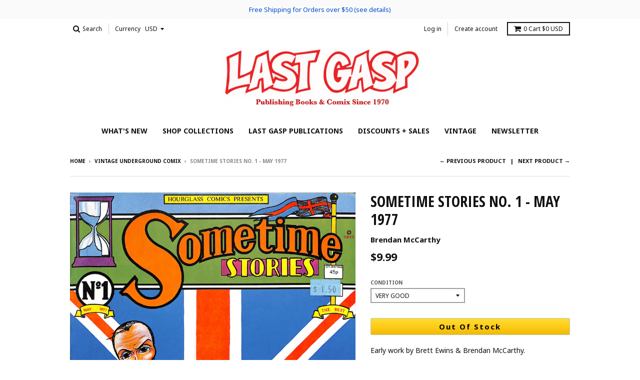

--- FILE ---
content_type: text/html; charset=utf-8
request_url: https://lastgasp.com/collections/vintage-undergrounds/products/sometime-stories-no-1-may-1977
body_size: 18204
content:
<!doctype html>
<!--[if lt IE 7]><html class="no-js lt-ie9 lt-ie8 lt-ie7" lang="en"> <![endif]-->
<!--[if IE 7]><html class="no-js lt-ie9 lt-ie8" lang="en"> <![endif]-->
<!--[if IE 8]><html class="no-js lt-ie9" lang="en"> <![endif]-->
<!--[if IE 9 ]><html class="ie9 no-js"> <![endif]-->
<!--[if (gt IE 9)|!(IE)]><!--> <html class="no-js" lang="en"> <!--<![endif]-->
<head>
  <meta name="google-site-verification" content="G9BDZ7b-xMVL8MyUbq9LW4AgPgKm0AIA3aUia6ywyGA" />
  <meta charset="utf-8">
  <meta http-equiv="X-UA-Compatible" content="IE=edge,chrome=1">

  
  <link rel="shortcut icon" href="//lastgasp.com/cdn/shop/files/LG_favicon_c2374905-206c-4467-8155-76c6052cb37e_32x32.png?v=1613161216" type="image/png" />
  

  <!-- Title and description ================================================== -->
  <title>
  Sometime Stories No. 1 - May 1977 &ndash; Last Gasp
  </title>
  
  <meta name="description" content="Early work by Brett Ewins &amp;amp; Brendan McCarthy. 36 pages, b&amp;amp;w. Great condition. Unread. Hourglass publishing, UK, May 1977.">
  

  <!-- Helpers ================================================== -->
  
<meta property="og:site_name" content="Last Gasp">
<meta property="og:url" content="https://lastgasp.com/products/sometime-stories-no-1-may-1977">
<meta property="og:title" content="Sometime Stories No. 1 - May 1977">
<meta property="og:type" content="product">
<meta property="og:description" content="Early work by Brett Ewins &amp;amp; Brendan McCarthy. 36 pages, b&amp;amp;w. Great condition. Unread. Hourglass publishing, UK, May 1977."><meta property="og:price:amount" content="9.99">
  <meta property="og:price:currency" content="USD"><meta property="og:image" content="http://lastgasp.com/cdn/shop/products/NewTitles5-6-222_Page_07_1024x1024.jpg?v=1651883606"><meta property="og:image" content="http://lastgasp.com/cdn/shop/products/NewTitles5-6-222_Page_09_1024x1024.jpg?v=1651883606"><meta property="og:image" content="http://lastgasp.com/cdn/shop/products/NewTitles5-6-222_Page_13_1024x1024.jpg?v=1651883607">
<meta property="og:image:secure_url" content="https://lastgasp.com/cdn/shop/products/NewTitles5-6-222_Page_07_1024x1024.jpg?v=1651883606"><meta property="og:image:secure_url" content="https://lastgasp.com/cdn/shop/products/NewTitles5-6-222_Page_09_1024x1024.jpg?v=1651883606"><meta property="og:image:secure_url" content="https://lastgasp.com/cdn/shop/products/NewTitles5-6-222_Page_13_1024x1024.jpg?v=1651883607">

<meta name="twitter:site" content="@https://www.lastgasp.com/lastgaspbooks">
<meta name="twitter:card" content="summary_large_image">
<meta name="twitter:title" content="Sometime Stories No. 1 - May 1977">
<meta name="twitter:description" content="Early work by Brett Ewins &amp;amp; Brendan McCarthy. 36 pages, b&amp;amp;w. Great condition. Unread. Hourglass publishing, UK, May 1977.">

  <link rel="canonical" href="https://lastgasp.com/products/sometime-stories-no-1-may-1977">
  <meta name="viewport" content="width=device-width,initial-scale=1">
  <meta name="theme-color" content="#111111">

  <!-- CSS ================================================== -->
  <link href="//lastgasp.com/cdn/shop/t/11/assets/theme.scss.css?v=44693556682728605251697650403" rel="stylesheet" type="text/css" media="all" />
  
  
  

  
  
  
  
  
    <link href="//fonts.googleapis.com/css?family=Open+Sans+Condensed:700|Noto+Sans:400,400italic,700,700italic|Noto+Sans:400,400italic,700,700italic|" rel="stylesheet" type="text/css" media="all" />
  





  

  <!-- Header hook for plugins ================================================== -->
  <script>window.performance && window.performance.mark && window.performance.mark('shopify.content_for_header.start');</script><meta id="shopify-digital-wallet" name="shopify-digital-wallet" content="/16579861/digital_wallets/dialog">
<meta name="shopify-checkout-api-token" content="e0da2b5ab08fd559e94185cb19716044">
<link rel="alternate" type="application/json+oembed" href="https://lastgasp.com/products/sometime-stories-no-1-may-1977.oembed">
<script async="async" src="/checkouts/internal/preloads.js?locale=en-US"></script>
<link rel="preconnect" href="https://shop.app" crossorigin="anonymous">
<script async="async" src="https://shop.app/checkouts/internal/preloads.js?locale=en-US&shop_id=16579861" crossorigin="anonymous"></script>
<script id="apple-pay-shop-capabilities" type="application/json">{"shopId":16579861,"countryCode":"US","currencyCode":"USD","merchantCapabilities":["supports3DS"],"merchantId":"gid:\/\/shopify\/Shop\/16579861","merchantName":"Last Gasp","requiredBillingContactFields":["postalAddress","email","phone"],"requiredShippingContactFields":["postalAddress","email","phone"],"shippingType":"shipping","supportedNetworks":["visa","masterCard","amex","discover","elo","jcb"],"total":{"type":"pending","label":"Last Gasp","amount":"1.00"},"shopifyPaymentsEnabled":true,"supportsSubscriptions":true}</script>
<script id="shopify-features" type="application/json">{"accessToken":"e0da2b5ab08fd559e94185cb19716044","betas":["rich-media-storefront-analytics"],"domain":"lastgasp.com","predictiveSearch":true,"shopId":16579861,"locale":"en"}</script>
<script>var Shopify = Shopify || {};
Shopify.shop = "the-real-last-gasp.myshopify.com";
Shopify.locale = "en";
Shopify.currency = {"active":"USD","rate":"1.0"};
Shopify.country = "US";
Shopify.theme = {"name":"District - DEV | with PurpleDot Preorder 2.0","id":134538232024,"schema_name":"District","schema_version":"2.1.2","theme_store_id":735,"role":"main"};
Shopify.theme.handle = "null";
Shopify.theme.style = {"id":null,"handle":null};
Shopify.cdnHost = "lastgasp.com/cdn";
Shopify.routes = Shopify.routes || {};
Shopify.routes.root = "/";</script>
<script type="module">!function(o){(o.Shopify=o.Shopify||{}).modules=!0}(window);</script>
<script>!function(o){function n(){var o=[];function n(){o.push(Array.prototype.slice.apply(arguments))}return n.q=o,n}var t=o.Shopify=o.Shopify||{};t.loadFeatures=n(),t.autoloadFeatures=n()}(window);</script>
<script>
  window.ShopifyPay = window.ShopifyPay || {};
  window.ShopifyPay.apiHost = "shop.app\/pay";
  window.ShopifyPay.redirectState = null;
</script>
<script id="shop-js-analytics" type="application/json">{"pageType":"product"}</script>
<script defer="defer" async type="module" src="//lastgasp.com/cdn/shopifycloud/shop-js/modules/v2/client.init-shop-cart-sync_BT-GjEfc.en.esm.js"></script>
<script defer="defer" async type="module" src="//lastgasp.com/cdn/shopifycloud/shop-js/modules/v2/chunk.common_D58fp_Oc.esm.js"></script>
<script defer="defer" async type="module" src="//lastgasp.com/cdn/shopifycloud/shop-js/modules/v2/chunk.modal_xMitdFEc.esm.js"></script>
<script type="module">
  await import("//lastgasp.com/cdn/shopifycloud/shop-js/modules/v2/client.init-shop-cart-sync_BT-GjEfc.en.esm.js");
await import("//lastgasp.com/cdn/shopifycloud/shop-js/modules/v2/chunk.common_D58fp_Oc.esm.js");
await import("//lastgasp.com/cdn/shopifycloud/shop-js/modules/v2/chunk.modal_xMitdFEc.esm.js");

  window.Shopify.SignInWithShop?.initShopCartSync?.({"fedCMEnabled":true,"windoidEnabled":true});

</script>
<script>
  window.Shopify = window.Shopify || {};
  if (!window.Shopify.featureAssets) window.Shopify.featureAssets = {};
  window.Shopify.featureAssets['shop-js'] = {"shop-cart-sync":["modules/v2/client.shop-cart-sync_DZOKe7Ll.en.esm.js","modules/v2/chunk.common_D58fp_Oc.esm.js","modules/v2/chunk.modal_xMitdFEc.esm.js"],"init-fed-cm":["modules/v2/client.init-fed-cm_B6oLuCjv.en.esm.js","modules/v2/chunk.common_D58fp_Oc.esm.js","modules/v2/chunk.modal_xMitdFEc.esm.js"],"shop-cash-offers":["modules/v2/client.shop-cash-offers_D2sdYoxE.en.esm.js","modules/v2/chunk.common_D58fp_Oc.esm.js","modules/v2/chunk.modal_xMitdFEc.esm.js"],"shop-login-button":["modules/v2/client.shop-login-button_QeVjl5Y3.en.esm.js","modules/v2/chunk.common_D58fp_Oc.esm.js","modules/v2/chunk.modal_xMitdFEc.esm.js"],"pay-button":["modules/v2/client.pay-button_DXTOsIq6.en.esm.js","modules/v2/chunk.common_D58fp_Oc.esm.js","modules/v2/chunk.modal_xMitdFEc.esm.js"],"shop-button":["modules/v2/client.shop-button_DQZHx9pm.en.esm.js","modules/v2/chunk.common_D58fp_Oc.esm.js","modules/v2/chunk.modal_xMitdFEc.esm.js"],"avatar":["modules/v2/client.avatar_BTnouDA3.en.esm.js"],"init-windoid":["modules/v2/client.init-windoid_CR1B-cfM.en.esm.js","modules/v2/chunk.common_D58fp_Oc.esm.js","modules/v2/chunk.modal_xMitdFEc.esm.js"],"init-shop-for-new-customer-accounts":["modules/v2/client.init-shop-for-new-customer-accounts_C_vY_xzh.en.esm.js","modules/v2/client.shop-login-button_QeVjl5Y3.en.esm.js","modules/v2/chunk.common_D58fp_Oc.esm.js","modules/v2/chunk.modal_xMitdFEc.esm.js"],"init-shop-email-lookup-coordinator":["modules/v2/client.init-shop-email-lookup-coordinator_BI7n9ZSv.en.esm.js","modules/v2/chunk.common_D58fp_Oc.esm.js","modules/v2/chunk.modal_xMitdFEc.esm.js"],"init-shop-cart-sync":["modules/v2/client.init-shop-cart-sync_BT-GjEfc.en.esm.js","modules/v2/chunk.common_D58fp_Oc.esm.js","modules/v2/chunk.modal_xMitdFEc.esm.js"],"shop-toast-manager":["modules/v2/client.shop-toast-manager_DiYdP3xc.en.esm.js","modules/v2/chunk.common_D58fp_Oc.esm.js","modules/v2/chunk.modal_xMitdFEc.esm.js"],"init-customer-accounts":["modules/v2/client.init-customer-accounts_D9ZNqS-Q.en.esm.js","modules/v2/client.shop-login-button_QeVjl5Y3.en.esm.js","modules/v2/chunk.common_D58fp_Oc.esm.js","modules/v2/chunk.modal_xMitdFEc.esm.js"],"init-customer-accounts-sign-up":["modules/v2/client.init-customer-accounts-sign-up_iGw4briv.en.esm.js","modules/v2/client.shop-login-button_QeVjl5Y3.en.esm.js","modules/v2/chunk.common_D58fp_Oc.esm.js","modules/v2/chunk.modal_xMitdFEc.esm.js"],"shop-follow-button":["modules/v2/client.shop-follow-button_CqMgW2wH.en.esm.js","modules/v2/chunk.common_D58fp_Oc.esm.js","modules/v2/chunk.modal_xMitdFEc.esm.js"],"checkout-modal":["modules/v2/client.checkout-modal_xHeaAweL.en.esm.js","modules/v2/chunk.common_D58fp_Oc.esm.js","modules/v2/chunk.modal_xMitdFEc.esm.js"],"shop-login":["modules/v2/client.shop-login_D91U-Q7h.en.esm.js","modules/v2/chunk.common_D58fp_Oc.esm.js","modules/v2/chunk.modal_xMitdFEc.esm.js"],"lead-capture":["modules/v2/client.lead-capture_BJmE1dJe.en.esm.js","modules/v2/chunk.common_D58fp_Oc.esm.js","modules/v2/chunk.modal_xMitdFEc.esm.js"],"payment-terms":["modules/v2/client.payment-terms_Ci9AEqFq.en.esm.js","modules/v2/chunk.common_D58fp_Oc.esm.js","modules/v2/chunk.modal_xMitdFEc.esm.js"]};
</script>
<script>(function() {
  var isLoaded = false;
  function asyncLoad() {
    if (isLoaded) return;
    isLoaded = true;
    var urls = ["https:\/\/chimpstatic.com\/mcjs-connected\/js\/users\/b7fc7ea80f74994c6df6b1a7a\/ad2aec2627e3086242501603d.js?shop=the-real-last-gasp.myshopify.com"];
    for (var i = 0; i < urls.length; i++) {
      var s = document.createElement('script');
      s.type = 'text/javascript';
      s.async = true;
      s.src = urls[i];
      var x = document.getElementsByTagName('script')[0];
      x.parentNode.insertBefore(s, x);
    }
  };
  if(window.attachEvent) {
    window.attachEvent('onload', asyncLoad);
  } else {
    window.addEventListener('load', asyncLoad, false);
  }
})();</script>
<script id="__st">var __st={"a":16579861,"offset":-28800,"reqid":"052722b9-2af4-4391-abe2-db61106a3193-1769041026","pageurl":"lastgasp.com\/collections\/vintage-undergrounds\/products\/sometime-stories-no-1-may-1977","u":"fe5e77be7a15","p":"product","rtyp":"product","rid":7681192296664};</script>
<script>window.ShopifyPaypalV4VisibilityTracking = true;</script>
<script id="captcha-bootstrap">!function(){'use strict';const t='contact',e='account',n='new_comment',o=[[t,t],['blogs',n],['comments',n],[t,'customer']],c=[[e,'customer_login'],[e,'guest_login'],[e,'recover_customer_password'],[e,'create_customer']],r=t=>t.map((([t,e])=>`form[action*='/${t}']:not([data-nocaptcha='true']) input[name='form_type'][value='${e}']`)).join(','),a=t=>()=>t?[...document.querySelectorAll(t)].map((t=>t.form)):[];function s(){const t=[...o],e=r(t);return a(e)}const i='password',u='form_key',d=['recaptcha-v3-token','g-recaptcha-response','h-captcha-response',i],f=()=>{try{return window.sessionStorage}catch{return}},m='__shopify_v',_=t=>t.elements[u];function p(t,e,n=!1){try{const o=window.sessionStorage,c=JSON.parse(o.getItem(e)),{data:r}=function(t){const{data:e,action:n}=t;return t[m]||n?{data:e,action:n}:{data:t,action:n}}(c);for(const[e,n]of Object.entries(r))t.elements[e]&&(t.elements[e].value=n);n&&o.removeItem(e)}catch(o){console.error('form repopulation failed',{error:o})}}const l='form_type',E='cptcha';function T(t){t.dataset[E]=!0}const w=window,h=w.document,L='Shopify',v='ce_forms',y='captcha';let A=!1;((t,e)=>{const n=(g='f06e6c50-85a8-45c8-87d0-21a2b65856fe',I='https://cdn.shopify.com/shopifycloud/storefront-forms-hcaptcha/ce_storefront_forms_captcha_hcaptcha.v1.5.2.iife.js',D={infoText:'Protected by hCaptcha',privacyText:'Privacy',termsText:'Terms'},(t,e,n)=>{const o=w[L][v],c=o.bindForm;if(c)return c(t,g,e,D).then(n);var r;o.q.push([[t,g,e,D],n]),r=I,A||(h.body.append(Object.assign(h.createElement('script'),{id:'captcha-provider',async:!0,src:r})),A=!0)});var g,I,D;w[L]=w[L]||{},w[L][v]=w[L][v]||{},w[L][v].q=[],w[L][y]=w[L][y]||{},w[L][y].protect=function(t,e){n(t,void 0,e),T(t)},Object.freeze(w[L][y]),function(t,e,n,w,h,L){const[v,y,A,g]=function(t,e,n){const i=e?o:[],u=t?c:[],d=[...i,...u],f=r(d),m=r(i),_=r(d.filter((([t,e])=>n.includes(e))));return[a(f),a(m),a(_),s()]}(w,h,L),I=t=>{const e=t.target;return e instanceof HTMLFormElement?e:e&&e.form},D=t=>v().includes(t);t.addEventListener('submit',(t=>{const e=I(t);if(!e)return;const n=D(e)&&!e.dataset.hcaptchaBound&&!e.dataset.recaptchaBound,o=_(e),c=g().includes(e)&&(!o||!o.value);(n||c)&&t.preventDefault(),c&&!n&&(function(t){try{if(!f())return;!function(t){const e=f();if(!e)return;const n=_(t);if(!n)return;const o=n.value;o&&e.removeItem(o)}(t);const e=Array.from(Array(32),(()=>Math.random().toString(36)[2])).join('');!function(t,e){_(t)||t.append(Object.assign(document.createElement('input'),{type:'hidden',name:u})),t.elements[u].value=e}(t,e),function(t,e){const n=f();if(!n)return;const o=[...t.querySelectorAll(`input[type='${i}']`)].map((({name:t})=>t)),c=[...d,...o],r={};for(const[a,s]of new FormData(t).entries())c.includes(a)||(r[a]=s);n.setItem(e,JSON.stringify({[m]:1,action:t.action,data:r}))}(t,e)}catch(e){console.error('failed to persist form',e)}}(e),e.submit())}));const S=(t,e)=>{t&&!t.dataset[E]&&(n(t,e.some((e=>e===t))),T(t))};for(const o of['focusin','change'])t.addEventListener(o,(t=>{const e=I(t);D(e)&&S(e,y())}));const B=e.get('form_key'),M=e.get(l),P=B&&M;t.addEventListener('DOMContentLoaded',(()=>{const t=y();if(P)for(const e of t)e.elements[l].value===M&&p(e,B);[...new Set([...A(),...v().filter((t=>'true'===t.dataset.shopifyCaptcha))])].forEach((e=>S(e,t)))}))}(h,new URLSearchParams(w.location.search),n,t,e,['guest_login'])})(!0,!0)}();</script>
<script integrity="sha256-4kQ18oKyAcykRKYeNunJcIwy7WH5gtpwJnB7kiuLZ1E=" data-source-attribution="shopify.loadfeatures" defer="defer" src="//lastgasp.com/cdn/shopifycloud/storefront/assets/storefront/load_feature-a0a9edcb.js" crossorigin="anonymous"></script>
<script crossorigin="anonymous" defer="defer" src="//lastgasp.com/cdn/shopifycloud/storefront/assets/shopify_pay/storefront-65b4c6d7.js?v=20250812"></script>
<script data-source-attribution="shopify.dynamic_checkout.dynamic.init">var Shopify=Shopify||{};Shopify.PaymentButton=Shopify.PaymentButton||{isStorefrontPortableWallets:!0,init:function(){window.Shopify.PaymentButton.init=function(){};var t=document.createElement("script");t.src="https://lastgasp.com/cdn/shopifycloud/portable-wallets/latest/portable-wallets.en.js",t.type="module",document.head.appendChild(t)}};
</script>
<script data-source-attribution="shopify.dynamic_checkout.buyer_consent">
  function portableWalletsHideBuyerConsent(e){var t=document.getElementById("shopify-buyer-consent"),n=document.getElementById("shopify-subscription-policy-button");t&&n&&(t.classList.add("hidden"),t.setAttribute("aria-hidden","true"),n.removeEventListener("click",e))}function portableWalletsShowBuyerConsent(e){var t=document.getElementById("shopify-buyer-consent"),n=document.getElementById("shopify-subscription-policy-button");t&&n&&(t.classList.remove("hidden"),t.removeAttribute("aria-hidden"),n.addEventListener("click",e))}window.Shopify?.PaymentButton&&(window.Shopify.PaymentButton.hideBuyerConsent=portableWalletsHideBuyerConsent,window.Shopify.PaymentButton.showBuyerConsent=portableWalletsShowBuyerConsent);
</script>
<script data-source-attribution="shopify.dynamic_checkout.cart.bootstrap">document.addEventListener("DOMContentLoaded",(function(){function t(){return document.querySelector("shopify-accelerated-checkout-cart, shopify-accelerated-checkout")}if(t())Shopify.PaymentButton.init();else{new MutationObserver((function(e,n){t()&&(Shopify.PaymentButton.init(),n.disconnect())})).observe(document.body,{childList:!0,subtree:!0})}}));
</script>
<link id="shopify-accelerated-checkout-styles" rel="stylesheet" media="screen" href="https://lastgasp.com/cdn/shopifycloud/portable-wallets/latest/accelerated-checkout-backwards-compat.css" crossorigin="anonymous">
<style id="shopify-accelerated-checkout-cart">
        #shopify-buyer-consent {
  margin-top: 1em;
  display: inline-block;
  width: 100%;
}

#shopify-buyer-consent.hidden {
  display: none;
}

#shopify-subscription-policy-button {
  background: none;
  border: none;
  padding: 0;
  text-decoration: underline;
  font-size: inherit;
  cursor: pointer;
}

#shopify-subscription-policy-button::before {
  box-shadow: none;
}

      </style>

<script>window.performance && window.performance.mark && window.performance.mark('shopify.content_for_header.end');</script>
  <!-- /snippets/oldIE-js.liquid -->


<!--[if lt IE 9]>

<script src="//cdnjs.cloudflare.com/ajax/libs/html5shiv/3.7.2/html5shiv.min.js" type="text/javascript"></script>
<script src="//lastgasp.com/cdn/shop/t/11/assets/respond.min.js?v=52248677837542619231659717858" type="text/javascript"></script>
<link href="//lastgasp.com/cdn/shop/t/11/assets/respond-proxy.html" id="respond-proxy" rel="respond-proxy" />
<link href="//lastgasp.com/search?q=5159bc47cba0d23c72071979eb1cf6c1" id="respond-redirect" rel="respond-redirect" />
<script src="//lastgasp.com/search?q=5159bc47cba0d23c72071979eb1cf6c1" type="text/javascript"></script>
<![endif]-->
  <script src="https://www.purpledotprice.com/api/v1/purpledot.js"></script>
<script>
	const product = {"id":7681192296664,"title":"Sometime Stories No. 1 - May 1977","handle":"sometime-stories-no-1-may-1977","description":"\u003cp\u003e\u003cspan data-mce-fragment=\"1\"\u003eEarly work by Brett Ewins \u0026amp; Brendan McCarthy.\u003c\/span\u003e\u003c\/p\u003e\n\u003cp\u003e\u003cspan data-mce-fragment=\"1\"\u003e36 pages, b\u0026amp;w. Great condition. Unread.\u003c\/span\u003e\u003c\/p\u003e\n\u003cp\u003e\u003cspan data-mce-fragment=\"1\"\u003eHourglass publishing, UK, May 1977.\u003cbr\u003e\u003cbr\u003e\u003c\/span\u003e\u003c\/p\u003e","published_at":"2022-05-06T17:34:40-07:00","created_at":"2022-05-06T17:33:24-07:00","vendor":"Brendan McCarthy","type":"Books","tags":["_p_Hourglass Publishing","Comic Books","Vintage \u0026 Collectible","wcs26"],"price":999,"price_min":999,"price_max":1999,"available":false,"price_varies":true,"compare_at_price":null,"compare_at_price_min":0,"compare_at_price_max":0,"compare_at_price_varies":false,"variants":[{"id":43283137921240,"title":"Very Good","option1":"Very Good","option2":null,"option3":null,"sku":"SOMST1","requires_shipping":true,"taxable":true,"featured_image":{"id":37440608010456,"product_id":7681192296664,"position":1,"created_at":"2022-05-06T17:33:24-07:00","updated_at":"2022-05-06T17:33:26-07:00","alt":null,"width":2497,"height":3269,"src":"\/\/lastgasp.com\/cdn\/shop\/products\/NewTitles5-6-222_Page_07.jpg?v=1651883606","variant_ids":[43283137921240,43283137954008]},"available":false,"name":"Sometime Stories No. 1 - May 1977 - Very Good","public_title":"Very Good","options":["Very Good"],"price":999,"weight":45,"compare_at_price":null,"inventory_quantity":0,"inventory_management":"shopify","inventory_policy":"deny","barcode":"","featured_media":{"alt":null,"id":30007155851480,"position":1,"preview_image":{"aspect_ratio":0.764,"height":3269,"width":2497,"src":"\/\/lastgasp.com\/cdn\/shop\/products\/NewTitles5-6-222_Page_07.jpg?v=1651883606"}},"requires_selling_plan":false,"selling_plan_allocations":[]},{"id":43283137954008,"title":"Very Fine","option1":"Very Fine","option2":null,"option3":null,"sku":"SOMST2","requires_shipping":true,"taxable":true,"featured_image":{"id":37440608010456,"product_id":7681192296664,"position":1,"created_at":"2022-05-06T17:33:24-07:00","updated_at":"2022-05-06T17:33:26-07:00","alt":null,"width":2497,"height":3269,"src":"\/\/lastgasp.com\/cdn\/shop\/products\/NewTitles5-6-222_Page_07.jpg?v=1651883606","variant_ids":[43283137921240,43283137954008]},"available":false,"name":"Sometime Stories No. 1 - May 1977 - Very Fine","public_title":"Very Fine","options":["Very Fine"],"price":1999,"weight":45,"compare_at_price":null,"inventory_quantity":0,"inventory_management":"shopify","inventory_policy":"deny","barcode":"","featured_media":{"alt":null,"id":30007155851480,"position":1,"preview_image":{"aspect_ratio":0.764,"height":3269,"width":2497,"src":"\/\/lastgasp.com\/cdn\/shop\/products\/NewTitles5-6-222_Page_07.jpg?v=1651883606"}},"requires_selling_plan":false,"selling_plan_allocations":[]}],"images":["\/\/lastgasp.com\/cdn\/shop\/products\/NewTitles5-6-222_Page_07.jpg?v=1651883606","\/\/lastgasp.com\/cdn\/shop\/products\/NewTitles5-6-222_Page_09.jpg?v=1651883606","\/\/lastgasp.com\/cdn\/shop\/products\/NewTitles5-6-222_Page_13.jpg?v=1651883607","\/\/lastgasp.com\/cdn\/shop\/products\/NewTitles5-6-222_Page_11.jpg?v=1651883608","\/\/lastgasp.com\/cdn\/shop\/products\/NewTitles5-6-222_Page_12.jpg?v=1651883607","\/\/lastgasp.com\/cdn\/shop\/products\/NewTitles5-6-222_Page_10.jpg?v=1651883606","\/\/lastgasp.com\/cdn\/shop\/products\/NewTitles5-6-222_Page_08.jpg?v=1651883607"],"featured_image":"\/\/lastgasp.com\/cdn\/shop\/products\/NewTitles5-6-222_Page_07.jpg?v=1651883606","options":["Condition"],"media":[{"alt":null,"id":30007155851480,"position":1,"preview_image":{"aspect_ratio":0.764,"height":3269,"width":2497,"src":"\/\/lastgasp.com\/cdn\/shop\/products\/NewTitles5-6-222_Page_07.jpg?v=1651883606"},"aspect_ratio":0.764,"height":3269,"media_type":"image","src":"\/\/lastgasp.com\/cdn\/shop\/products\/NewTitles5-6-222_Page_07.jpg?v=1651883606","width":2497},{"alt":null,"id":30007155884248,"position":2,"preview_image":{"aspect_ratio":1.377,"height":3519,"width":4846,"src":"\/\/lastgasp.com\/cdn\/shop\/products\/NewTitles5-6-222_Page_09.jpg?v=1651883606"},"aspect_ratio":1.377,"height":3519,"media_type":"image","src":"\/\/lastgasp.com\/cdn\/shop\/products\/NewTitles5-6-222_Page_09.jpg?v=1651883606","width":4846},{"alt":null,"id":30007155917016,"position":3,"preview_image":{"aspect_ratio":1.401,"height":3483,"width":4880,"src":"\/\/lastgasp.com\/cdn\/shop\/products\/NewTitles5-6-222_Page_13.jpg?v=1651883607"},"aspect_ratio":1.401,"height":3483,"media_type":"image","src":"\/\/lastgasp.com\/cdn\/shop\/products\/NewTitles5-6-222_Page_13.jpg?v=1651883607","width":4880},{"alt":null,"id":30007155949784,"position":4,"preview_image":{"aspect_ratio":1.417,"height":3450,"width":4887,"src":"\/\/lastgasp.com\/cdn\/shop\/products\/NewTitles5-6-222_Page_11.jpg?v=1651883608"},"aspect_ratio":1.417,"height":3450,"media_type":"image","src":"\/\/lastgasp.com\/cdn\/shop\/products\/NewTitles5-6-222_Page_11.jpg?v=1651883608","width":4887},{"alt":null,"id":30007155982552,"position":5,"preview_image":{"aspect_ratio":1.408,"height":3460,"width":4872,"src":"\/\/lastgasp.com\/cdn\/shop\/products\/NewTitles5-6-222_Page_12.jpg?v=1651883607"},"aspect_ratio":1.408,"height":3460,"media_type":"image","src":"\/\/lastgasp.com\/cdn\/shop\/products\/NewTitles5-6-222_Page_12.jpg?v=1651883607","width":4872},{"alt":null,"id":30007156015320,"position":6,"preview_image":{"aspect_ratio":1.346,"height":3574,"width":4811,"src":"\/\/lastgasp.com\/cdn\/shop\/products\/NewTitles5-6-222_Page_10.jpg?v=1651883606"},"aspect_ratio":1.346,"height":3574,"media_type":"image","src":"\/\/lastgasp.com\/cdn\/shop\/products\/NewTitles5-6-222_Page_10.jpg?v=1651883606","width":4811},{"alt":null,"id":30007156048088,"position":7,"preview_image":{"aspect_ratio":0.76,"height":3273,"width":2486,"src":"\/\/lastgasp.com\/cdn\/shop\/products\/NewTitles5-6-222_Page_08.jpg?v=1651883607"},"aspect_ratio":0.76,"height":3273,"media_type":"image","src":"\/\/lastgasp.com\/cdn\/shop\/products\/NewTitles5-6-222_Page_08.jpg?v=1651883607","width":2486}],"requires_selling_plan":false,"selling_plan_groups":[],"content":"\u003cp\u003e\u003cspan data-mce-fragment=\"1\"\u003eEarly work by Brett Ewins \u0026amp; Brendan McCarthy.\u003c\/span\u003e\u003c\/p\u003e\n\u003cp\u003e\u003cspan data-mce-fragment=\"1\"\u003e36 pages, b\u0026amp;w. Great condition. Unread.\u003c\/span\u003e\u003c\/p\u003e\n\u003cp\u003e\u003cspan data-mce-fragment=\"1\"\u003eHourglass publishing, UK, May 1977.\u003cbr\u003e\u003cbr\u003e\u003c\/span\u003e\u003c\/p\u003e"};
	const variantStockMap = {};
	
		variantStockMap[43283137921240] = 0;
	
		variantStockMap[43283137954008] = 0;
	

	window.PurpleDotConfig = {
		apiKey:  '6bb6b7e4-d683-48a1-8251-4cdec89b9af8',
		variantStockMap,
		shopifyCart: {"note":null,"attributes":{},"original_total_price":0,"total_price":0,"total_discount":0,"total_weight":0.0,"item_count":0,"items":[],"requires_shipping":false,"currency":"USD","items_subtotal_price":0,"cart_level_discount_applications":[],"checkout_charge_amount":0},
      	hideElements: ['.quantity'],
	};
</script>
<script src="https://www.purpledotprice.com/api/v1/shopify-script.js" async></script>
<!-- BEGIN app block: shopify://apps/klaviyo-email-marketing-sms/blocks/klaviyo-onsite-embed/2632fe16-c075-4321-a88b-50b567f42507 -->












  <script async src="https://static.klaviyo.com/onsite/js/XamvXW/klaviyo.js?company_id=XamvXW"></script>
  <script>!function(){if(!window.klaviyo){window._klOnsite=window._klOnsite||[];try{window.klaviyo=new Proxy({},{get:function(n,i){return"push"===i?function(){var n;(n=window._klOnsite).push.apply(n,arguments)}:function(){for(var n=arguments.length,o=new Array(n),w=0;w<n;w++)o[w]=arguments[w];var t="function"==typeof o[o.length-1]?o.pop():void 0,e=new Promise((function(n){window._klOnsite.push([i].concat(o,[function(i){t&&t(i),n(i)}]))}));return e}}})}catch(n){window.klaviyo=window.klaviyo||[],window.klaviyo.push=function(){var n;(n=window._klOnsite).push.apply(n,arguments)}}}}();</script>

  
    <script id="viewed_product">
      if (item == null) {
        var _learnq = _learnq || [];

        var MetafieldReviews = null
        var MetafieldYotpoRating = null
        var MetafieldYotpoCount = null
        var MetafieldLooxRating = null
        var MetafieldLooxCount = null
        var okendoProduct = null
        var okendoProductReviewCount = null
        var okendoProductReviewAverageValue = null
        try {
          // The following fields are used for Customer Hub recently viewed in order to add reviews.
          // This information is not part of __kla_viewed. Instead, it is part of __kla_viewed_reviewed_items
          MetafieldReviews = {};
          MetafieldYotpoRating = null
          MetafieldYotpoCount = null
          MetafieldLooxRating = null
          MetafieldLooxCount = null

          okendoProduct = null
          // If the okendo metafield is not legacy, it will error, which then requires the new json formatted data
          if (okendoProduct && 'error' in okendoProduct) {
            okendoProduct = null
          }
          okendoProductReviewCount = okendoProduct ? okendoProduct.reviewCount : null
          okendoProductReviewAverageValue = okendoProduct ? okendoProduct.reviewAverageValue : null
        } catch (error) {
          console.error('Error in Klaviyo onsite reviews tracking:', error);
        }

        var item = {
          Name: "Sometime Stories No. 1 - May 1977",
          ProductID: 7681192296664,
          Categories: ["Last Gasp Online Shop","Vintage Underground Comix"],
          ImageURL: "https://lastgasp.com/cdn/shop/products/NewTitles5-6-222_Page_07_grande.jpg?v=1651883606",
          URL: "https://lastgasp.com/products/sometime-stories-no-1-may-1977",
          Brand: "Brendan McCarthy",
          Price: "$9.99",
          Value: "9.99",
          CompareAtPrice: "$0.00"
        };
        _learnq.push(['track', 'Viewed Product', item]);
        _learnq.push(['trackViewedItem', {
          Title: item.Name,
          ItemId: item.ProductID,
          Categories: item.Categories,
          ImageUrl: item.ImageURL,
          Url: item.URL,
          Metadata: {
            Brand: item.Brand,
            Price: item.Price,
            Value: item.Value,
            CompareAtPrice: item.CompareAtPrice
          },
          metafields:{
            reviews: MetafieldReviews,
            yotpo:{
              rating: MetafieldYotpoRating,
              count: MetafieldYotpoCount,
            },
            loox:{
              rating: MetafieldLooxRating,
              count: MetafieldLooxCount,
            },
            okendo: {
              rating: okendoProductReviewAverageValue,
              count: okendoProductReviewCount,
            }
          }
        }]);
      }
    </script>
  




  <script>
    window.klaviyoReviewsProductDesignMode = false
  </script>







<!-- END app block --><link href="https://monorail-edge.shopifysvc.com" rel="dns-prefetch">
<script>(function(){if ("sendBeacon" in navigator && "performance" in window) {try {var session_token_from_headers = performance.getEntriesByType('navigation')[0].serverTiming.find(x => x.name == '_s').description;} catch {var session_token_from_headers = undefined;}var session_cookie_matches = document.cookie.match(/_shopify_s=([^;]*)/);var session_token_from_cookie = session_cookie_matches && session_cookie_matches.length === 2 ? session_cookie_matches[1] : "";var session_token = session_token_from_headers || session_token_from_cookie || "";function handle_abandonment_event(e) {var entries = performance.getEntries().filter(function(entry) {return /monorail-edge.shopifysvc.com/.test(entry.name);});if (!window.abandonment_tracked && entries.length === 0) {window.abandonment_tracked = true;var currentMs = Date.now();var navigation_start = performance.timing.navigationStart;var payload = {shop_id: 16579861,url: window.location.href,navigation_start,duration: currentMs - navigation_start,session_token,page_type: "product"};window.navigator.sendBeacon("https://monorail-edge.shopifysvc.com/v1/produce", JSON.stringify({schema_id: "online_store_buyer_site_abandonment/1.1",payload: payload,metadata: {event_created_at_ms: currentMs,event_sent_at_ms: currentMs}}));}}window.addEventListener('pagehide', handle_abandonment_event);}}());</script>
<script id="web-pixels-manager-setup">(function e(e,d,r,n,o){if(void 0===o&&(o={}),!Boolean(null===(a=null===(i=window.Shopify)||void 0===i?void 0:i.analytics)||void 0===a?void 0:a.replayQueue)){var i,a;window.Shopify=window.Shopify||{};var t=window.Shopify;t.analytics=t.analytics||{};var s=t.analytics;s.replayQueue=[],s.publish=function(e,d,r){return s.replayQueue.push([e,d,r]),!0};try{self.performance.mark("wpm:start")}catch(e){}var l=function(){var e={modern:/Edge?\/(1{2}[4-9]|1[2-9]\d|[2-9]\d{2}|\d{4,})\.\d+(\.\d+|)|Firefox\/(1{2}[4-9]|1[2-9]\d|[2-9]\d{2}|\d{4,})\.\d+(\.\d+|)|Chrom(ium|e)\/(9{2}|\d{3,})\.\d+(\.\d+|)|(Maci|X1{2}).+ Version\/(15\.\d+|(1[6-9]|[2-9]\d|\d{3,})\.\d+)([,.]\d+|)( \(\w+\)|)( Mobile\/\w+|) Safari\/|Chrome.+OPR\/(9{2}|\d{3,})\.\d+\.\d+|(CPU[ +]OS|iPhone[ +]OS|CPU[ +]iPhone|CPU IPhone OS|CPU iPad OS)[ +]+(15[._]\d+|(1[6-9]|[2-9]\d|\d{3,})[._]\d+)([._]\d+|)|Android:?[ /-](13[3-9]|1[4-9]\d|[2-9]\d{2}|\d{4,})(\.\d+|)(\.\d+|)|Android.+Firefox\/(13[5-9]|1[4-9]\d|[2-9]\d{2}|\d{4,})\.\d+(\.\d+|)|Android.+Chrom(ium|e)\/(13[3-9]|1[4-9]\d|[2-9]\d{2}|\d{4,})\.\d+(\.\d+|)|SamsungBrowser\/([2-9]\d|\d{3,})\.\d+/,legacy:/Edge?\/(1[6-9]|[2-9]\d|\d{3,})\.\d+(\.\d+|)|Firefox\/(5[4-9]|[6-9]\d|\d{3,})\.\d+(\.\d+|)|Chrom(ium|e)\/(5[1-9]|[6-9]\d|\d{3,})\.\d+(\.\d+|)([\d.]+$|.*Safari\/(?![\d.]+ Edge\/[\d.]+$))|(Maci|X1{2}).+ Version\/(10\.\d+|(1[1-9]|[2-9]\d|\d{3,})\.\d+)([,.]\d+|)( \(\w+\)|)( Mobile\/\w+|) Safari\/|Chrome.+OPR\/(3[89]|[4-9]\d|\d{3,})\.\d+\.\d+|(CPU[ +]OS|iPhone[ +]OS|CPU[ +]iPhone|CPU IPhone OS|CPU iPad OS)[ +]+(10[._]\d+|(1[1-9]|[2-9]\d|\d{3,})[._]\d+)([._]\d+|)|Android:?[ /-](13[3-9]|1[4-9]\d|[2-9]\d{2}|\d{4,})(\.\d+|)(\.\d+|)|Mobile Safari.+OPR\/([89]\d|\d{3,})\.\d+\.\d+|Android.+Firefox\/(13[5-9]|1[4-9]\d|[2-9]\d{2}|\d{4,})\.\d+(\.\d+|)|Android.+Chrom(ium|e)\/(13[3-9]|1[4-9]\d|[2-9]\d{2}|\d{4,})\.\d+(\.\d+|)|Android.+(UC? ?Browser|UCWEB|U3)[ /]?(15\.([5-9]|\d{2,})|(1[6-9]|[2-9]\d|\d{3,})\.\d+)\.\d+|SamsungBrowser\/(5\.\d+|([6-9]|\d{2,})\.\d+)|Android.+MQ{2}Browser\/(14(\.(9|\d{2,})|)|(1[5-9]|[2-9]\d|\d{3,})(\.\d+|))(\.\d+|)|K[Aa][Ii]OS\/(3\.\d+|([4-9]|\d{2,})\.\d+)(\.\d+|)/},d=e.modern,r=e.legacy,n=navigator.userAgent;return n.match(d)?"modern":n.match(r)?"legacy":"unknown"}(),u="modern"===l?"modern":"legacy",c=(null!=n?n:{modern:"",legacy:""})[u],f=function(e){return[e.baseUrl,"/wpm","/b",e.hashVersion,"modern"===e.buildTarget?"m":"l",".js"].join("")}({baseUrl:d,hashVersion:r,buildTarget:u}),m=function(e){var d=e.version,r=e.bundleTarget,n=e.surface,o=e.pageUrl,i=e.monorailEndpoint;return{emit:function(e){var a=e.status,t=e.errorMsg,s=(new Date).getTime(),l=JSON.stringify({metadata:{event_sent_at_ms:s},events:[{schema_id:"web_pixels_manager_load/3.1",payload:{version:d,bundle_target:r,page_url:o,status:a,surface:n,error_msg:t},metadata:{event_created_at_ms:s}}]});if(!i)return console&&console.warn&&console.warn("[Web Pixels Manager] No Monorail endpoint provided, skipping logging."),!1;try{return self.navigator.sendBeacon.bind(self.navigator)(i,l)}catch(e){}var u=new XMLHttpRequest;try{return u.open("POST",i,!0),u.setRequestHeader("Content-Type","text/plain"),u.send(l),!0}catch(e){return console&&console.warn&&console.warn("[Web Pixels Manager] Got an unhandled error while logging to Monorail."),!1}}}}({version:r,bundleTarget:l,surface:e.surface,pageUrl:self.location.href,monorailEndpoint:e.monorailEndpoint});try{o.browserTarget=l,function(e){var d=e.src,r=e.async,n=void 0===r||r,o=e.onload,i=e.onerror,a=e.sri,t=e.scriptDataAttributes,s=void 0===t?{}:t,l=document.createElement("script"),u=document.querySelector("head"),c=document.querySelector("body");if(l.async=n,l.src=d,a&&(l.integrity=a,l.crossOrigin="anonymous"),s)for(var f in s)if(Object.prototype.hasOwnProperty.call(s,f))try{l.dataset[f]=s[f]}catch(e){}if(o&&l.addEventListener("load",o),i&&l.addEventListener("error",i),u)u.appendChild(l);else{if(!c)throw new Error("Did not find a head or body element to append the script");c.appendChild(l)}}({src:f,async:!0,onload:function(){if(!function(){var e,d;return Boolean(null===(d=null===(e=window.Shopify)||void 0===e?void 0:e.analytics)||void 0===d?void 0:d.initialized)}()){var d=window.webPixelsManager.init(e)||void 0;if(d){var r=window.Shopify.analytics;r.replayQueue.forEach((function(e){var r=e[0],n=e[1],o=e[2];d.publishCustomEvent(r,n,o)})),r.replayQueue=[],r.publish=d.publishCustomEvent,r.visitor=d.visitor,r.initialized=!0}}},onerror:function(){return m.emit({status:"failed",errorMsg:"".concat(f," has failed to load")})},sri:function(e){var d=/^sha384-[A-Za-z0-9+/=]+$/;return"string"==typeof e&&d.test(e)}(c)?c:"",scriptDataAttributes:o}),m.emit({status:"loading"})}catch(e){m.emit({status:"failed",errorMsg:(null==e?void 0:e.message)||"Unknown error"})}}})({shopId: 16579861,storefrontBaseUrl: "https://lastgasp.com",extensionsBaseUrl: "https://extensions.shopifycdn.com/cdn/shopifycloud/web-pixels-manager",monorailEndpoint: "https://monorail-edge.shopifysvc.com/unstable/produce_batch",surface: "storefront-renderer",enabledBetaFlags: ["2dca8a86"],webPixelsConfigList: [{"id":"62193880","eventPayloadVersion":"v1","runtimeContext":"LAX","scriptVersion":"1","type":"CUSTOM","privacyPurposes":["MARKETING"],"name":"Meta pixel (migrated)"},{"id":"83263704","eventPayloadVersion":"v1","runtimeContext":"LAX","scriptVersion":"1","type":"CUSTOM","privacyPurposes":["ANALYTICS"],"name":"Google Analytics tag (migrated)"},{"id":"shopify-app-pixel","configuration":"{}","eventPayloadVersion":"v1","runtimeContext":"STRICT","scriptVersion":"0450","apiClientId":"shopify-pixel","type":"APP","privacyPurposes":["ANALYTICS","MARKETING"]},{"id":"shopify-custom-pixel","eventPayloadVersion":"v1","runtimeContext":"LAX","scriptVersion":"0450","apiClientId":"shopify-pixel","type":"CUSTOM","privacyPurposes":["ANALYTICS","MARKETING"]}],isMerchantRequest: false,initData: {"shop":{"name":"Last Gasp","paymentSettings":{"currencyCode":"USD"},"myshopifyDomain":"the-real-last-gasp.myshopify.com","countryCode":"US","storefrontUrl":"https:\/\/lastgasp.com"},"customer":null,"cart":null,"checkout":null,"productVariants":[{"price":{"amount":9.99,"currencyCode":"USD"},"product":{"title":"Sometime Stories No. 1 - May 1977","vendor":"Brendan McCarthy","id":"7681192296664","untranslatedTitle":"Sometime Stories No. 1 - May 1977","url":"\/products\/sometime-stories-no-1-may-1977","type":"Books"},"id":"43283137921240","image":{"src":"\/\/lastgasp.com\/cdn\/shop\/products\/NewTitles5-6-222_Page_07.jpg?v=1651883606"},"sku":"SOMST1","title":"Very Good","untranslatedTitle":"Very Good"},{"price":{"amount":19.99,"currencyCode":"USD"},"product":{"title":"Sometime Stories No. 1 - May 1977","vendor":"Brendan McCarthy","id":"7681192296664","untranslatedTitle":"Sometime Stories No. 1 - May 1977","url":"\/products\/sometime-stories-no-1-may-1977","type":"Books"},"id":"43283137954008","image":{"src":"\/\/lastgasp.com\/cdn\/shop\/products\/NewTitles5-6-222_Page_07.jpg?v=1651883606"},"sku":"SOMST2","title":"Very Fine","untranslatedTitle":"Very Fine"}],"purchasingCompany":null},},"https://lastgasp.com/cdn","fcfee988w5aeb613cpc8e4bc33m6693e112",{"modern":"","legacy":""},{"shopId":"16579861","storefrontBaseUrl":"https:\/\/lastgasp.com","extensionBaseUrl":"https:\/\/extensions.shopifycdn.com\/cdn\/shopifycloud\/web-pixels-manager","surface":"storefront-renderer","enabledBetaFlags":"[\"2dca8a86\"]","isMerchantRequest":"false","hashVersion":"fcfee988w5aeb613cpc8e4bc33m6693e112","publish":"custom","events":"[[\"page_viewed\",{}],[\"product_viewed\",{\"productVariant\":{\"price\":{\"amount\":9.99,\"currencyCode\":\"USD\"},\"product\":{\"title\":\"Sometime Stories No. 1 - May 1977\",\"vendor\":\"Brendan McCarthy\",\"id\":\"7681192296664\",\"untranslatedTitle\":\"Sometime Stories No. 1 - May 1977\",\"url\":\"\/products\/sometime-stories-no-1-may-1977\",\"type\":\"Books\"},\"id\":\"43283137921240\",\"image\":{\"src\":\"\/\/lastgasp.com\/cdn\/shop\/products\/NewTitles5-6-222_Page_07.jpg?v=1651883606\"},\"sku\":\"SOMST1\",\"title\":\"Very Good\",\"untranslatedTitle\":\"Very Good\"}}]]"});</script><script>
  window.ShopifyAnalytics = window.ShopifyAnalytics || {};
  window.ShopifyAnalytics.meta = window.ShopifyAnalytics.meta || {};
  window.ShopifyAnalytics.meta.currency = 'USD';
  var meta = {"product":{"id":7681192296664,"gid":"gid:\/\/shopify\/Product\/7681192296664","vendor":"Brendan McCarthy","type":"Books","handle":"sometime-stories-no-1-may-1977","variants":[{"id":43283137921240,"price":999,"name":"Sometime Stories No. 1 - May 1977 - Very Good","public_title":"Very Good","sku":"SOMST1"},{"id":43283137954008,"price":1999,"name":"Sometime Stories No. 1 - May 1977 - Very Fine","public_title":"Very Fine","sku":"SOMST2"}],"remote":false},"page":{"pageType":"product","resourceType":"product","resourceId":7681192296664,"requestId":"052722b9-2af4-4391-abe2-db61106a3193-1769041026"}};
  for (var attr in meta) {
    window.ShopifyAnalytics.meta[attr] = meta[attr];
  }
</script>
<script class="analytics">
  (function () {
    var customDocumentWrite = function(content) {
      var jquery = null;

      if (window.jQuery) {
        jquery = window.jQuery;
      } else if (window.Checkout && window.Checkout.$) {
        jquery = window.Checkout.$;
      }

      if (jquery) {
        jquery('body').append(content);
      }
    };

    var hasLoggedConversion = function(token) {
      if (token) {
        return document.cookie.indexOf('loggedConversion=' + token) !== -1;
      }
      return false;
    }

    var setCookieIfConversion = function(token) {
      if (token) {
        var twoMonthsFromNow = new Date(Date.now());
        twoMonthsFromNow.setMonth(twoMonthsFromNow.getMonth() + 2);

        document.cookie = 'loggedConversion=' + token + '; expires=' + twoMonthsFromNow;
      }
    }

    var trekkie = window.ShopifyAnalytics.lib = window.trekkie = window.trekkie || [];
    if (trekkie.integrations) {
      return;
    }
    trekkie.methods = [
      'identify',
      'page',
      'ready',
      'track',
      'trackForm',
      'trackLink'
    ];
    trekkie.factory = function(method) {
      return function() {
        var args = Array.prototype.slice.call(arguments);
        args.unshift(method);
        trekkie.push(args);
        return trekkie;
      };
    };
    for (var i = 0; i < trekkie.methods.length; i++) {
      var key = trekkie.methods[i];
      trekkie[key] = trekkie.factory(key);
    }
    trekkie.load = function(config) {
      trekkie.config = config || {};
      trekkie.config.initialDocumentCookie = document.cookie;
      var first = document.getElementsByTagName('script')[0];
      var script = document.createElement('script');
      script.type = 'text/javascript';
      script.onerror = function(e) {
        var scriptFallback = document.createElement('script');
        scriptFallback.type = 'text/javascript';
        scriptFallback.onerror = function(error) {
                var Monorail = {
      produce: function produce(monorailDomain, schemaId, payload) {
        var currentMs = new Date().getTime();
        var event = {
          schema_id: schemaId,
          payload: payload,
          metadata: {
            event_created_at_ms: currentMs,
            event_sent_at_ms: currentMs
          }
        };
        return Monorail.sendRequest("https://" + monorailDomain + "/v1/produce", JSON.stringify(event));
      },
      sendRequest: function sendRequest(endpointUrl, payload) {
        // Try the sendBeacon API
        if (window && window.navigator && typeof window.navigator.sendBeacon === 'function' && typeof window.Blob === 'function' && !Monorail.isIos12()) {
          var blobData = new window.Blob([payload], {
            type: 'text/plain'
          });

          if (window.navigator.sendBeacon(endpointUrl, blobData)) {
            return true;
          } // sendBeacon was not successful

        } // XHR beacon

        var xhr = new XMLHttpRequest();

        try {
          xhr.open('POST', endpointUrl);
          xhr.setRequestHeader('Content-Type', 'text/plain');
          xhr.send(payload);
        } catch (e) {
          console.log(e);
        }

        return false;
      },
      isIos12: function isIos12() {
        return window.navigator.userAgent.lastIndexOf('iPhone; CPU iPhone OS 12_') !== -1 || window.navigator.userAgent.lastIndexOf('iPad; CPU OS 12_') !== -1;
      }
    };
    Monorail.produce('monorail-edge.shopifysvc.com',
      'trekkie_storefront_load_errors/1.1',
      {shop_id: 16579861,
      theme_id: 134538232024,
      app_name: "storefront",
      context_url: window.location.href,
      source_url: "//lastgasp.com/cdn/s/trekkie.storefront.9615f8e10e499e09ff0451d383e936edfcfbbf47.min.js"});

        };
        scriptFallback.async = true;
        scriptFallback.src = '//lastgasp.com/cdn/s/trekkie.storefront.9615f8e10e499e09ff0451d383e936edfcfbbf47.min.js';
        first.parentNode.insertBefore(scriptFallback, first);
      };
      script.async = true;
      script.src = '//lastgasp.com/cdn/s/trekkie.storefront.9615f8e10e499e09ff0451d383e936edfcfbbf47.min.js';
      first.parentNode.insertBefore(script, first);
    };
    trekkie.load(
      {"Trekkie":{"appName":"storefront","development":false,"defaultAttributes":{"shopId":16579861,"isMerchantRequest":null,"themeId":134538232024,"themeCityHash":"5413460119497990667","contentLanguage":"en","currency":"USD","eventMetadataId":"c56d8968-229f-4836-a681-b1ed995a2790"},"isServerSideCookieWritingEnabled":true,"monorailRegion":"shop_domain","enabledBetaFlags":["65f19447"]},"Session Attribution":{},"S2S":{"facebookCapiEnabled":false,"source":"trekkie-storefront-renderer","apiClientId":580111}}
    );

    var loaded = false;
    trekkie.ready(function() {
      if (loaded) return;
      loaded = true;

      window.ShopifyAnalytics.lib = window.trekkie;

      var originalDocumentWrite = document.write;
      document.write = customDocumentWrite;
      try { window.ShopifyAnalytics.merchantGoogleAnalytics.call(this); } catch(error) {};
      document.write = originalDocumentWrite;

      window.ShopifyAnalytics.lib.page(null,{"pageType":"product","resourceType":"product","resourceId":7681192296664,"requestId":"052722b9-2af4-4391-abe2-db61106a3193-1769041026","shopifyEmitted":true});

      var match = window.location.pathname.match(/checkouts\/(.+)\/(thank_you|post_purchase)/)
      var token = match? match[1]: undefined;
      if (!hasLoggedConversion(token)) {
        setCookieIfConversion(token);
        window.ShopifyAnalytics.lib.track("Viewed Product",{"currency":"USD","variantId":43283137921240,"productId":7681192296664,"productGid":"gid:\/\/shopify\/Product\/7681192296664","name":"Sometime Stories No. 1 - May 1977 - Very Good","price":"9.99","sku":"SOMST1","brand":"Brendan McCarthy","variant":"Very Good","category":"Books","nonInteraction":true,"remote":false},undefined,undefined,{"shopifyEmitted":true});
      window.ShopifyAnalytics.lib.track("monorail:\/\/trekkie_storefront_viewed_product\/1.1",{"currency":"USD","variantId":43283137921240,"productId":7681192296664,"productGid":"gid:\/\/shopify\/Product\/7681192296664","name":"Sometime Stories No. 1 - May 1977 - Very Good","price":"9.99","sku":"SOMST1","brand":"Brendan McCarthy","variant":"Very Good","category":"Books","nonInteraction":true,"remote":false,"referer":"https:\/\/lastgasp.com\/collections\/vintage-undergrounds\/products\/sometime-stories-no-1-may-1977"});
      }
    });


        var eventsListenerScript = document.createElement('script');
        eventsListenerScript.async = true;
        eventsListenerScript.src = "//lastgasp.com/cdn/shopifycloud/storefront/assets/shop_events_listener-3da45d37.js";
        document.getElementsByTagName('head')[0].appendChild(eventsListenerScript);

})();</script>
  <script>
  if (!window.ga || (window.ga && typeof window.ga !== 'function')) {
    window.ga = function ga() {
      (window.ga.q = window.ga.q || []).push(arguments);
      if (window.Shopify && window.Shopify.analytics && typeof window.Shopify.analytics.publish === 'function') {
        window.Shopify.analytics.publish("ga_stub_called", {}, {sendTo: "google_osp_migration"});
      }
      console.error("Shopify's Google Analytics stub called with:", Array.from(arguments), "\nSee https://help.shopify.com/manual/promoting-marketing/pixels/pixel-migration#google for more information.");
    };
    if (window.Shopify && window.Shopify.analytics && typeof window.Shopify.analytics.publish === 'function') {
      window.Shopify.analytics.publish("ga_stub_initialized", {}, {sendTo: "google_osp_migration"});
    }
  }
</script>
<script
  defer
  src="https://lastgasp.com/cdn/shopifycloud/perf-kit/shopify-perf-kit-3.0.4.min.js"
  data-application="storefront-renderer"
  data-shop-id="16579861"
  data-render-region="gcp-us-central1"
  data-page-type="product"
  data-theme-instance-id="134538232024"
  data-theme-name="District"
  data-theme-version="2.1.2"
  data-monorail-region="shop_domain"
  data-resource-timing-sampling-rate="10"
  data-shs="true"
  data-shs-beacon="true"
  data-shs-export-with-fetch="true"
  data-shs-logs-sample-rate="1"
  data-shs-beacon-endpoint="https://lastgasp.com/api/collect"
></script>
</head>

<body id="sometime-stories-no-1-may-1977" class="template-product" >

  <div id="page">

    <div id="shopify-section-promos" class="shopify-section promos"><div data-section-id="promos" data-section-type="promos-section" data-scroll-lock="true">
  
    
    
      <header id="block-1541638757191" class="promo-bar promo-bar-1541638757191 align-center size-default placement-top"
        data-type="announcement-bar"
        data-hide-delay="no-delay"
        data-bar-placement="top"
        data-show-for="both"
        >
        
          <a href="/pages/frequently-asked-questions">
            <span class="promo-bar-text">Free Shipping for Orders over $50  (see details)</span>
          </a>
        
      </header>
      <style>
        header.promo-bar-1541638757191 span.promo-bar-text {
          background-color: #fafafa;
          color: #044fcc;
        }
        header.promo-bar-1541638757191 a {
          color: #044fcc;
        }
      </style>
    

    
    

    
    

  
</div>


</div>
    <header class="util">
  <div class="wrapper">

    <div class="search-wrapper">
      <!-- /snippets/search-bar.liquid -->


<form action="/search" method="get" class="input-group search-bar" role="search">
  <div class="icon-wrapper">
    <span class="icon-fallback-text">
      <span class="icon icon-search" aria-hidden="true"></span>
      <span class="fallback-text">Search</span>
    </span>
  </div>
  <div class="input-wrapper">
    <input type="search" name="q" value="" placeholder="Search our store" class="input-group-field" aria-label="Search our store">
  </div>
  <div class="button-wrapper">
    <span class="input-group-btn">
      <button type="button" class="btn icon-fallback-text">
        <span class="icon icon-close" aria-hidden="true"></span>
        <span class="fallback-text">Close menu</span>
      </button>
    </span>
  </div>
</form>
    </div>

    <div class="left-wrapper">
      <ul class="text-links">
        <li class="mobile-menu">
          <a href="#menu" class="toggle-menu menu-link">
            <span class="icon-text">
              <span class="icon icon-menu" aria-hidden="true"></span>
              <span class="text" data-close-text="Close menu">Menu</span>
            </span>
          </a>
        </li>
        <li>
          <a href="#" class="search">
            <span class="icon-text">
              <span class="icon icon-search" aria-hidden="true"></span>
              <span class="text">Search</span>
            </span>
          </a>
        </li>
      </ul>
      
      
        <div class="currency-picker-contain">
  <label>Currency</label>
  <select class="currency-picker" name="currencies">
  
  
  <option value="USD" selected="selected">USD</option>
  
    
  
    
    <option value="CAD">CAD</option>
    
  
    
    <option value="GBP">GBP</option>
    
  
    
    <option value="EUR">EUR</option>
    
  
    
    <option value="JPY">JPY</option>
    
  
  </select>
</div>

      
    </div>

    <div class="right-wrapper">
      
      
        <!-- /snippets/accounts-nav.liquid -->
<ul class="text-links">
  
    <li>
      <a href="/account/login" id="customer_login_link">Log in</a>
    </li>
    <li>
      <a href="/account/register" id="customer_register_link">Create account</a>
    </li>
  
</ul>
      
      
      <a href="/cart" id="CartButton">
        <span class="icon-fallback-text">
          <span class="icon icon-cart" aria-hidden="true"></span>
        </span>
        <span id="CartCount">0</span>
        Cart
        <span id="CartCost" class="money"></span>

      </a>
      
        <!-- /snippets/cart-preview.liquid -->
<div class="cart-preview">
  <div class="cart-preview-title">
    Added to Cart
  </div>
  <div class="product-container">
    <div class="box product">
      <figure>
        <a href="#" class="product-image"></a>
        <figcaption>
          <a href="#" class="product-title"></a>
          <ul class="product-variant options"></ul>
          <span class="product-price price money"></span>
        </figcaption>
      </figure>
    </div>
  </div>
  <div class="cart-preview-total">
    
    <div class="count plural">You have <span class="item-count"></span> items in your cart</div>
    <div class="count singular">You have <span class="item-count">1</span> item in your cart</div>
    <div class="label">Total</div>
    <div class="total-price total"><span class="money"></span></div>
  </div>
  <a href="/cart" class="button solid">Check Out</a>
  <a href="#continue" class="button outline continue-shopping">Continue Shopping</a>
</div>
      
    </div>
  </div>
</header>

    <div id="shopify-section-header" class="shopify-section header"><div data-section-id="header" data-section-type="header-section">
  <div class="site-header-wrapper">
    <header class="site-header minimal " data-scroll-lock="util" role="banner">

      <div class="wrapper">
        <div class="logo-nav-contain layout-vertical">
          
          <div class="logo-contain">
            
              <div class="site-logo has-image" itemscope itemtype="http://schema.org/Organization">
            
              
                <a href="/" itemprop="url" class="logo-image">
                  
                  <img src="//lastgasp.com/cdn/shop/files/Last-Gasp-weblogo-high-wide_text_400x.png?v=1613170879"
                    srcset="//lastgasp.com/cdn/shop/files/Last-Gasp-weblogo-high-wide_text_400x.png?v=1613170879 1x, //lastgasp.com/cdn/shop/files/Last-Gasp-weblogo-high-wide_text_400x@2x.png?v=1613170879 2x"
                    alt="Last Gasp"
                    itemprop="logo">
                </a>
              
            
              </div>
            
          </div>

          <nav class="nav-bar" role="navigation">
            <ul class="site-nav">
  
  
  
  
    <li >
      <a href="https://lastgasp.com/collections/bestsellers?sort_by=created-descending">What's New</a>
    </li>
  
  
  
  
  
    <li >
      <a href="https://lastgasp.com/collections/">Shop Collections</a>
    </li>
  
  
  
  
  
    <li >
      <a href="/collections/last-gasp-publications">Last Gasp Publications</a>
    </li>
  
  
  
  
  
    <li >
      <a href="/pages/frequently-asked-questions">Discounts + Sales</a>
    </li>
  
  
  
  
  
    <li class="active">
      <a href="/collections/vintage-undergrounds">Vintage</a>
    </li>
  
  
  
  
  
    <li >
      <a href="http://eepurl.com/n8XJj">Newsletter</a>
    </li>
  
  
</ul>

          </nav>
        </div>

      </div>
    </header>
  </div>
</div>

<nav id="menu" class="panel" role="navigation">
  <div class="search">
    <!-- /snippets/search-bar.liquid -->


<form action="/search" method="get" class="input-group search-bar" role="search">
  <div class="icon-wrapper">
    <span class="icon-fallback-text">
      <span class="icon icon-search" aria-hidden="true"></span>
      <span class="fallback-text">Search</span>
    </span>
  </div>
  <div class="input-wrapper">
    <input type="search" name="q" value="" placeholder="Search our store" class="input-group-field" aria-label="Search our store">
  </div>
  <div class="button-wrapper">
    <span class="input-group-btn">
      <button type="button" class="btn icon-fallback-text">
        <span class="icon icon-close" aria-hidden="true"></span>
        <span class="fallback-text">Close menu</span>
      </button>
    </span>
  </div>
</form>
  </div>

  <ul class="site-nav">
  
  
  
  
    <li >
      <a href="https://lastgasp.com/collections/bestsellers?sort_by=created-descending">What's New</a>
    </li>
  
  
  
  
  
    <li >
      <a href="https://lastgasp.com/collections/">Shop Collections</a>
    </li>
  
  
  
  
  
    <li >
      <a href="/collections/last-gasp-publications">Last Gasp Publications</a>
    </li>
  
  
  
  
  
    <li >
      <a href="/pages/frequently-asked-questions">Discounts + Sales</a>
    </li>
  
  
  
  
  
    <li class="active">
      <a href="/collections/vintage-undergrounds">Vintage</a>
    </li>
  
  
  
  
  
    <li >
      <a href="http://eepurl.com/n8XJj">Newsletter</a>
    </li>
  
  
</ul>


  <div class="account">
    
      <!-- /snippets/accounts-nav.liquid -->
<ul class="text-links">
  
    <li>
      <a href="/account/login" id="customer_login_link">Log in</a>
    </li>
    <li>
      <a href="/account/register" id="customer_register_link">Create account</a>
    </li>
  
</ul>
    
  </div>
</nav>

<style>
  
  .site-logo.has-image {
    width: 400px;
  }
  //
</style>


</div>

    <main class="main-content" role="main">
      

<div id="shopify-section-product-template" class="shopify-section">

<div class="product-template" id="ProductSection-product-template" data-section-id="product-template" data-section-type="product-template" data-enable-history-state="true">
  <section class="single-product" itemscope itemtype="http://schema.org/Product">
    <meta itemprop="name" content="Sometime Stories No. 1 - May 1977">
    <meta itemprop="url" content="https://lastgasp.com/products/sometime-stories-no-1-may-1977">
    <meta itemprop="image" content="//lastgasp.com/cdn/shop/products/NewTitles5-6-222_Page_07_1024x1024.jpg?v=1651883606">
    
    
    <div class="wrapper">
      
      <div class="lg-header-wrap clearfix">

      <header class="content-util">
      <!-- /snippets/breadcrumb.liquid -->


<nav class="breadcrumb" role="navigation" aria-label="breadcrumbs">
  <a href="/" title="Back to the frontpage">Home</a>

  

    
      <span aria-hidden="true">&rsaquo;</span>
      
        
        <a href="/collections/vintage-undergrounds" title="">Vintage Underground Comix</a>
      
    
    <span aria-hidden="true">&rsaquo;</span>
    <span>Sometime Stories No. 1 - May 1977</span>

  
</nav>


      
      </header>

      <header class="product-header">
        <div class="product-jump-container">
          
          
            
              <ul class="product-jump">

              
                
                <li class="previous">
                  <a href="/collections/vintage-undergrounds/products/commies-from-mars-no-3#content" title="">&larr; Previous Product</a>
                </li>
              

              
                
                <li class="next">
                  <a href="/collections/vintage-undergrounds/products/world-of-wood-2#content" title="">Next Product &rarr;</a>
                </li>
              

              </ul>
            
          
        </div>

      </header>
      </div> <!-- .lg-header-wrap -->

      <div class="grid">
        <div class="product-images thumbnails-placement-below">
          <div class="images-container"><div class="featured " id="ProductPhoto">
              
              <div class="featured-container featured-container-product-template " data-zoom="false" data-lightbox="true">
                <a href="//lastgasp.com/cdn/shop/products/NewTitles5-6-222_Page_07_1800x.jpg?v=1651883606" data-position="0">
                  <img src="//lastgasp.com/cdn/shop/products/NewTitles5-6-222_Page_07_800x.jpg?v=1651883606" alt="Sometime Stories No. 1 - May 1977" id="FeaturedImage-product-template">
                </a>
              </div>
            </div>
            
            
              <div class="thumbnails" >
                <ul id="ProductThumbs-product-template">

                  
                    <li>
                      <a href="//lastgasp.com/cdn/shop/products/NewTitles5-6-222_Page_07_1800x.jpg?v=1651883606" class="product-single__thumbnail--product-template">
                        <img src="//lastgasp.com/cdn/shop/products/NewTitles5-6-222_Page_07_120x.jpg?v=1651883606" data-img="//lastgasp.com/cdn/shop/products/NewTitles5-6-222_Page_07_800x.jpg?v=1651883606" data-highres="//lastgasp.com/cdn/shop/products/NewTitles5-6-222_Page_07_1800x.jpg?v=1651883606" data-position="0" alt="Sometime Stories No. 1 - May 1977">
                      </a>
                    </li>
                  
                    <li>
                      <a href="//lastgasp.com/cdn/shop/products/NewTitles5-6-222_Page_09_1800x.jpg?v=1651883606" class="product-single__thumbnail--product-template">
                        <img src="//lastgasp.com/cdn/shop/products/NewTitles5-6-222_Page_09_120x.jpg?v=1651883606" data-img="//lastgasp.com/cdn/shop/products/NewTitles5-6-222_Page_09_800x.jpg?v=1651883606" data-highres="//lastgasp.com/cdn/shop/products/NewTitles5-6-222_Page_09_1800x.jpg?v=1651883606" data-position="1" alt="Sometime Stories No. 1 - May 1977">
                      </a>
                    </li>
                  
                    <li>
                      <a href="//lastgasp.com/cdn/shop/products/NewTitles5-6-222_Page_13_1800x.jpg?v=1651883607" class="product-single__thumbnail--product-template">
                        <img src="//lastgasp.com/cdn/shop/products/NewTitles5-6-222_Page_13_120x.jpg?v=1651883607" data-img="//lastgasp.com/cdn/shop/products/NewTitles5-6-222_Page_13_800x.jpg?v=1651883607" data-highres="//lastgasp.com/cdn/shop/products/NewTitles5-6-222_Page_13_1800x.jpg?v=1651883607" data-position="2" alt="Sometime Stories No. 1 - May 1977">
                      </a>
                    </li>
                  
                    <li>
                      <a href="//lastgasp.com/cdn/shop/products/NewTitles5-6-222_Page_11_1800x.jpg?v=1651883608" class="product-single__thumbnail--product-template">
                        <img src="//lastgasp.com/cdn/shop/products/NewTitles5-6-222_Page_11_120x.jpg?v=1651883608" data-img="//lastgasp.com/cdn/shop/products/NewTitles5-6-222_Page_11_800x.jpg?v=1651883608" data-highres="//lastgasp.com/cdn/shop/products/NewTitles5-6-222_Page_11_1800x.jpg?v=1651883608" data-position="3" alt="Sometime Stories No. 1 - May 1977">
                      </a>
                    </li>
                  
                    <li>
                      <a href="//lastgasp.com/cdn/shop/products/NewTitles5-6-222_Page_12_1800x.jpg?v=1651883607" class="product-single__thumbnail--product-template">
                        <img src="//lastgasp.com/cdn/shop/products/NewTitles5-6-222_Page_12_120x.jpg?v=1651883607" data-img="//lastgasp.com/cdn/shop/products/NewTitles5-6-222_Page_12_800x.jpg?v=1651883607" data-highres="//lastgasp.com/cdn/shop/products/NewTitles5-6-222_Page_12_1800x.jpg?v=1651883607" data-position="4" alt="Sometime Stories No. 1 - May 1977">
                      </a>
                    </li>
                  
                    <li>
                      <a href="//lastgasp.com/cdn/shop/products/NewTitles5-6-222_Page_10_1800x.jpg?v=1651883606" class="product-single__thumbnail--product-template">
                        <img src="//lastgasp.com/cdn/shop/products/NewTitles5-6-222_Page_10_120x.jpg?v=1651883606" data-img="//lastgasp.com/cdn/shop/products/NewTitles5-6-222_Page_10_800x.jpg?v=1651883606" data-highres="//lastgasp.com/cdn/shop/products/NewTitles5-6-222_Page_10_1800x.jpg?v=1651883606" data-position="5" alt="Sometime Stories No. 1 - May 1977">
                      </a>
                    </li>
                  
                    <li>
                      <a href="//lastgasp.com/cdn/shop/products/NewTitles5-6-222_Page_08_1800x.jpg?v=1651883607" class="product-single__thumbnail--product-template">
                        <img src="//lastgasp.com/cdn/shop/products/NewTitles5-6-222_Page_08_120x.jpg?v=1651883607" data-img="//lastgasp.com/cdn/shop/products/NewTitles5-6-222_Page_08_800x.jpg?v=1651883607" data-highres="//lastgasp.com/cdn/shop/products/NewTitles5-6-222_Page_08_1800x.jpg?v=1651883607" data-position="6" alt="Sometime Stories No. 1 - May 1977">
                      </a>
                    </li>
                  

                </ul>
              </div>
            
          </div>
        </div>

        <aside class="product-aside">
          <div class="purchase-box padding-box" itemprop="offers" itemscope itemtype="http://schema.org/Offer">
            <meta itemprop="priceCurrency" content="USD">
            <link itemprop="availability" href="http://schema.org/OutOfStock">

            
            <form action="/cart/add" method="post" enctype="multipart/form-data" id="AddToCartForm" class="form-vertical product-form product-form-product-template" data-section="product-template">

              
              
                          
              <input id="location" type="hidden" name="properties[_Location]" value="">
              
              <div class="product-title">
                <h1 itemprop="name">Sometime Stories No. 1 - May 1977</h1>
              </div>
              
              
              
              
  <ul class="lg-product-specs">

    

    

    

    

    

    

    

    

    
    
    

  </ul>
              
              <div class="lg-vendor" style="width:47%;">
                
                  <span class="vendor"><a href="/collections/vendors?q=Brendan%20McCarthy" title="Brendan McCarthy">Brendan McCarthy</a></span>
                
                
              </div>

              <div class="selection-wrapper price product-single__price-product-template">
                <span class="money" id="ProductPrice-product-template" itemprop="price" content="9.99">$9.99</span>
                
                  <p id="ComparePrice-product-template" style="display:none;">
                    Compare at <span class="money"></span>
                  </p>
                
              </div>
              
              

              
              
                <div class="selection-wrapper variant js">
                  <div class="variant-grid">
                    
                      <div class="selector-wrapper">
                        <label  for="SingleOptionSelector-0">
                          Condition
                        </label>

                        
                        <select class="single-option-selector single-option-selector-product-template" id="SingleOptionSelector-0" data-name="Condition" data-index="option1">
                          
                            
                              
                              <option value="Very Good" selected="selected">
                                Very Good
                              </option>
                            
                          
                            
                              
                              <option value="Very Fine" >
                                Very Fine
                              </option>
                            
                          
                        </select>
                      </div>
                    
                  </div>
                </div>
              

              

              
              <div style="display:none;" class="selection-wrapper variant no-js">
                <div style="display:none;" class="selector-wrapper full-width">
                  <select style="display:none;" name="id" id="ProductSelect-product-template" data-section="product-template" class="product-form__variants no-js">
                    
                      
                        <option disabled="disabled">Very Good - Out of Stock</option>
                      
                    
                      
                        <option disabled="disabled">Very Fine - Out of Stock</option>
                      
                    
                  </select>
                </div>
              </div>


              <div class="error cart-error cart-error-product-template"></div>
              <div class="selection-wrapper cart">
                
                  <div class="selector-wrapper quantity quantity-product-template" style="display:none;">
                    <label for="Quantity">Quantity</label>
                    <div class="quantity-select quantity-select-product-template">
                      <div class="button-wrapper">
                        <button class="adjust adjust-minus">-</button>
                      </div>
                      <div class="input-wrapper">
                        <input type="text" class="quantity" value="1" min="1" pattern="[0-9]*" name="quantity" id="Quantity">
                      </div>
                      <div class="button-wrapper">
                        <button class="adjust adjust-plus">+</button>
                      </div>
                    </div>
                  </div>
                
                <div class="button-wrapper">
                  <button type="submit" name="add" id="AddToCart-product-template" class="button solid disabled" disabled>
                    <span id="AddToCartText-product-template">
                      
                      	
                        	Out of Stock
                      	
                      
                    </span>
                  </button>
                </div>
              </div>

            </form>
            
          </div>
          
          <div class="description rte" itemprop="description">
            <p><span data-mce-fragment="1">Early work by Brett Ewins &amp; Brendan McCarthy.</span></p>
<p><span data-mce-fragment="1">36 pages, b&amp;w. Great condition. Unread.</span></p>
<p><span data-mce-fragment="1">Hourglass publishing, UK, May 1977.<br><br></span></p>
          </div>
          
          
          
          
          
          
            






    
    
    


<ul class="social-share">
  
  
    <li class="facebook">
      <div class="fb-like" data-href="https://lastgasp.com/products/sometime-stories-no-1-may-1977" data-layout="button_count" data-action="recommend" data-show-faces="false" data-share="true"></div>
    </li>
  
  
    <li class="twitter">
      <a href="https://twitter.com/share" class="twitter-share-button" data-url="https://lastgasp.com/products/sometime-stories-no-1-may-1977" data-text="Sometime Stories No. 1 - May 1977">Tweet</a>
    </li>
  
  
  
    <li class="pinterest">
      <a href="//www.pinterest.com/pin/create/button/?url=https://lastgasp.com/products/sometime-stories-no-1-may-1977&amp;media=//lastgasp.com/cdn/shop/products/NewTitles5-6-222_Page_07_1024x1024.jpg?v=1651883606&amp;description=Sometime%20Stories%20No.%201%20-%20May%201977" data-pin-do="buttonPin" data-pin-config="beside" data-pin-color="white"><img src="//assets.pinterest.com/images/pidgets/pinit_fg_en_rect_white_20.png" /></a>
    </li>
  
  
</ul>



<div id="fb-root"></div>
<script>(function(d, s, id) {
  var js, fjs = d.getElementsByTagName(s)[0];
  if (d.getElementById(id)) return;
  js = d.createElement(s); js.id = id;
  js.src = "//connect.facebook.net/en_US/sdk.js#xfbml=1&version=v2.3";
  fjs.parentNode.insertBefore(js, fjs);
}(document, 'script', 'facebook-jssdk'));</script>




<script type="text/javascript" async defer src="//assets.pinterest.com/js/pinit.js"></script>




<script>!function(d,s,id){var js,fjs=d.getElementsByTagName(s)[0],p=/^http:/.test(d.location)?'http':'https';if(!d.getElementById(id)){js=d.createElement(s);js.id=id;js.src=p+'://platform.twitter.com/widgets.js';fjs.parentNode.insertBefore(js,fjs);}}(document, 'script', 'twitter-wjs');</script>





          
        </aside>
      </div>

    </div>
  </section>

  
  
    <div class="product-block-container" >
      
          <div class="block-container">
            <!-- /snippets/related-products.liquid -->


























  
  
  

  

  

  

  <!-- Simple Collection -->
  <div class="simple-collection">
    <div class="wrapper">
      <header>
        
          <h4>also in this collection</h4>
        
        
          <a href="/collections/vintage-undergrounds" class="button outline">View full collection</a>
        
      </header>
      <div class="product-container">
        
    
      
         
           
             







<div class="box product">
  
  <figure>
    <div class="image-table">
      <div class="image-cell">
        <a href="/collections/vintage-undergrounds/products/feds-n-heads-comics-1"  class="product-image" >
          <img src="//lastgasp.com/cdn/shop/files/01062026_028_300x.jpg?v=1767825479" alt="Feds &#39;N&#39; Heads Comics">
          
            
          
        </a>
      </div>
    </div>
    <figcaption>
      <div class="product-title">
        <a href="/collections/vintage-undergrounds/products/feds-n-heads-comics-1" class="title">Feds 'N' Heads Comics</a>
        
          <span class="vendor"><a href="/collections/vendors?q=Gilbert%20Shelton" title="Gilbert Shelton">Gilbert Shelton</a></span>
        
      </div>
      <span class="price">
      
        <span class="from">From</span>
        <span class="money">$22.00</span>
      
      </span>
    </figcaption>
  </figure>
</div>

             
             
           
        
      
    
      
         
           
             







<div class="box product">
  
  <figure>
    <div class="image-table">
      <div class="image-cell">
        <a href="/collections/vintage-undergrounds/products/kiwi-comics"  class="product-image" >
          <img src="//lastgasp.com/cdn/shop/files/IMG_0081_300x.jpg?v=1766789444" alt="Kiwi Comics?">
          
          	
          	<span class="label sold-out">Out of Stock</span>
          	
          
        </a>
      </div>
    </div>
    <figcaption>
      <div class="product-title">
        <a href="/collections/vintage-undergrounds/products/kiwi-comics" class="title">Kiwi Comics?</a>
        
          <span class="vendor"><a href="/collections/vendors?q=Peter%20Hautman" title="Peter Hautman">Peter Hautman</a></span>
        
      </div>
      <span class="price">
      
        
        <span class="money">$150.00</span>
      
      </span>
    </figcaption>
  </figure>
</div>

             
             
           
        
      
    
      
         
           
             







<div class="box product">
  
  <figure>
    <div class="image-table">
      <div class="image-cell">
        <a href="/collections/vintage-undergrounds/products/air-pirates-funnies-1-cover-variants"  class="product-image" >
          <img src="//lastgasp.com/cdn/shop/files/IMG_9667_300x.jpg?v=1764020323" alt="Air Pirates Funnies #1 Cover Variants">
          
          	
          	<span class="label sold-out">Out of Stock</span>
          	
          
        </a>
      </div>
    </div>
    <figcaption>
      <div class="product-title">
        <a href="/collections/vintage-undergrounds/products/air-pirates-funnies-1-cover-variants" class="title">Air Pirates Funnies #1 Cover Variants</a>
        
          <span class="vendor"><a href="/collections/vendors?q=Bobby%20London" title="Bobby London">Bobby London</a></span>
        
      </div>
      <span class="price">
      
        <span class="from">From</span>
        <span class="money">$1,250.00</span>
      
      </span>
    </figcaption>
  </figure>
</div>

             
             
           
        
      
    
      
         
           
             







<div class="box product">
  
  <figure>
    <div class="image-table">
      <div class="image-cell">
        <a href="/collections/vintage-undergrounds/products/air-pirates-funnies-2-no-black-cover-variant" class="product-image" >
          <img src="//lastgasp.com/cdn/shop/files/IMG_9666_300x.jpg?v=1764019678" alt="Air Pirates Funnies #2 No Black Cover Variant">
          
            
          
        </a>
      </div>
    </div>
    <figcaption>
      <div class="product-title">
        <a href="/collections/vintage-undergrounds/products/air-pirates-funnies-2-no-black-cover-variant" class="title">Air Pirates Funnies #2 No Black Cover Variant</a>
        
          <span class="vendor"><a href="/collections/vendors?q=Gary%20Hallgren" title="Gary Hallgren">Gary Hallgren</a></span>
        
      </div>
      <span class="price">
      
        
        <span class="money">$750.00</span>
      
      </span>
    </figcaption>
  </figure>
</div>

             
             
               
  
      </div>
    </div>
  </div>
  



          </div>

        
    </div>
  

</div>

  <script type="application/json" id="ProductJson-product-template">
    {"id":7681192296664,"title":"Sometime Stories No. 1 - May 1977","handle":"sometime-stories-no-1-may-1977","description":"\u003cp\u003e\u003cspan data-mce-fragment=\"1\"\u003eEarly work by Brett Ewins \u0026amp; Brendan McCarthy.\u003c\/span\u003e\u003c\/p\u003e\n\u003cp\u003e\u003cspan data-mce-fragment=\"1\"\u003e36 pages, b\u0026amp;w. Great condition. Unread.\u003c\/span\u003e\u003c\/p\u003e\n\u003cp\u003e\u003cspan data-mce-fragment=\"1\"\u003eHourglass publishing, UK, May 1977.\u003cbr\u003e\u003cbr\u003e\u003c\/span\u003e\u003c\/p\u003e","published_at":"2022-05-06T17:34:40-07:00","created_at":"2022-05-06T17:33:24-07:00","vendor":"Brendan McCarthy","type":"Books","tags":["_p_Hourglass Publishing","Comic Books","Vintage \u0026 Collectible","wcs26"],"price":999,"price_min":999,"price_max":1999,"available":false,"price_varies":true,"compare_at_price":null,"compare_at_price_min":0,"compare_at_price_max":0,"compare_at_price_varies":false,"variants":[{"id":43283137921240,"title":"Very Good","option1":"Very Good","option2":null,"option3":null,"sku":"SOMST1","requires_shipping":true,"taxable":true,"featured_image":{"id":37440608010456,"product_id":7681192296664,"position":1,"created_at":"2022-05-06T17:33:24-07:00","updated_at":"2022-05-06T17:33:26-07:00","alt":null,"width":2497,"height":3269,"src":"\/\/lastgasp.com\/cdn\/shop\/products\/NewTitles5-6-222_Page_07.jpg?v=1651883606","variant_ids":[43283137921240,43283137954008]},"available":false,"name":"Sometime Stories No. 1 - May 1977 - Very Good","public_title":"Very Good","options":["Very Good"],"price":999,"weight":45,"compare_at_price":null,"inventory_quantity":0,"inventory_management":"shopify","inventory_policy":"deny","barcode":"","featured_media":{"alt":null,"id":30007155851480,"position":1,"preview_image":{"aspect_ratio":0.764,"height":3269,"width":2497,"src":"\/\/lastgasp.com\/cdn\/shop\/products\/NewTitles5-6-222_Page_07.jpg?v=1651883606"}},"requires_selling_plan":false,"selling_plan_allocations":[]},{"id":43283137954008,"title":"Very Fine","option1":"Very Fine","option2":null,"option3":null,"sku":"SOMST2","requires_shipping":true,"taxable":true,"featured_image":{"id":37440608010456,"product_id":7681192296664,"position":1,"created_at":"2022-05-06T17:33:24-07:00","updated_at":"2022-05-06T17:33:26-07:00","alt":null,"width":2497,"height":3269,"src":"\/\/lastgasp.com\/cdn\/shop\/products\/NewTitles5-6-222_Page_07.jpg?v=1651883606","variant_ids":[43283137921240,43283137954008]},"available":false,"name":"Sometime Stories No. 1 - May 1977 - Very Fine","public_title":"Very Fine","options":["Very Fine"],"price":1999,"weight":45,"compare_at_price":null,"inventory_quantity":0,"inventory_management":"shopify","inventory_policy":"deny","barcode":"","featured_media":{"alt":null,"id":30007155851480,"position":1,"preview_image":{"aspect_ratio":0.764,"height":3269,"width":2497,"src":"\/\/lastgasp.com\/cdn\/shop\/products\/NewTitles5-6-222_Page_07.jpg?v=1651883606"}},"requires_selling_plan":false,"selling_plan_allocations":[]}],"images":["\/\/lastgasp.com\/cdn\/shop\/products\/NewTitles5-6-222_Page_07.jpg?v=1651883606","\/\/lastgasp.com\/cdn\/shop\/products\/NewTitles5-6-222_Page_09.jpg?v=1651883606","\/\/lastgasp.com\/cdn\/shop\/products\/NewTitles5-6-222_Page_13.jpg?v=1651883607","\/\/lastgasp.com\/cdn\/shop\/products\/NewTitles5-6-222_Page_11.jpg?v=1651883608","\/\/lastgasp.com\/cdn\/shop\/products\/NewTitles5-6-222_Page_12.jpg?v=1651883607","\/\/lastgasp.com\/cdn\/shop\/products\/NewTitles5-6-222_Page_10.jpg?v=1651883606","\/\/lastgasp.com\/cdn\/shop\/products\/NewTitles5-6-222_Page_08.jpg?v=1651883607"],"featured_image":"\/\/lastgasp.com\/cdn\/shop\/products\/NewTitles5-6-222_Page_07.jpg?v=1651883606","options":["Condition"],"media":[{"alt":null,"id":30007155851480,"position":1,"preview_image":{"aspect_ratio":0.764,"height":3269,"width":2497,"src":"\/\/lastgasp.com\/cdn\/shop\/products\/NewTitles5-6-222_Page_07.jpg?v=1651883606"},"aspect_ratio":0.764,"height":3269,"media_type":"image","src":"\/\/lastgasp.com\/cdn\/shop\/products\/NewTitles5-6-222_Page_07.jpg?v=1651883606","width":2497},{"alt":null,"id":30007155884248,"position":2,"preview_image":{"aspect_ratio":1.377,"height":3519,"width":4846,"src":"\/\/lastgasp.com\/cdn\/shop\/products\/NewTitles5-6-222_Page_09.jpg?v=1651883606"},"aspect_ratio":1.377,"height":3519,"media_type":"image","src":"\/\/lastgasp.com\/cdn\/shop\/products\/NewTitles5-6-222_Page_09.jpg?v=1651883606","width":4846},{"alt":null,"id":30007155917016,"position":3,"preview_image":{"aspect_ratio":1.401,"height":3483,"width":4880,"src":"\/\/lastgasp.com\/cdn\/shop\/products\/NewTitles5-6-222_Page_13.jpg?v=1651883607"},"aspect_ratio":1.401,"height":3483,"media_type":"image","src":"\/\/lastgasp.com\/cdn\/shop\/products\/NewTitles5-6-222_Page_13.jpg?v=1651883607","width":4880},{"alt":null,"id":30007155949784,"position":4,"preview_image":{"aspect_ratio":1.417,"height":3450,"width":4887,"src":"\/\/lastgasp.com\/cdn\/shop\/products\/NewTitles5-6-222_Page_11.jpg?v=1651883608"},"aspect_ratio":1.417,"height":3450,"media_type":"image","src":"\/\/lastgasp.com\/cdn\/shop\/products\/NewTitles5-6-222_Page_11.jpg?v=1651883608","width":4887},{"alt":null,"id":30007155982552,"position":5,"preview_image":{"aspect_ratio":1.408,"height":3460,"width":4872,"src":"\/\/lastgasp.com\/cdn\/shop\/products\/NewTitles5-6-222_Page_12.jpg?v=1651883607"},"aspect_ratio":1.408,"height":3460,"media_type":"image","src":"\/\/lastgasp.com\/cdn\/shop\/products\/NewTitles5-6-222_Page_12.jpg?v=1651883607","width":4872},{"alt":null,"id":30007156015320,"position":6,"preview_image":{"aspect_ratio":1.346,"height":3574,"width":4811,"src":"\/\/lastgasp.com\/cdn\/shop\/products\/NewTitles5-6-222_Page_10.jpg?v=1651883606"},"aspect_ratio":1.346,"height":3574,"media_type":"image","src":"\/\/lastgasp.com\/cdn\/shop\/products\/NewTitles5-6-222_Page_10.jpg?v=1651883606","width":4811},{"alt":null,"id":30007156048088,"position":7,"preview_image":{"aspect_ratio":0.76,"height":3273,"width":2486,"src":"\/\/lastgasp.com\/cdn\/shop\/products\/NewTitles5-6-222_Page_08.jpg?v=1651883607"},"aspect_ratio":0.76,"height":3273,"media_type":"image","src":"\/\/lastgasp.com\/cdn\/shop\/products\/NewTitles5-6-222_Page_08.jpg?v=1651883607","width":2486}],"requires_selling_plan":false,"selling_plan_groups":[],"content":"\u003cp\u003e\u003cspan data-mce-fragment=\"1\"\u003eEarly work by Brett Ewins \u0026amp; Brendan McCarthy.\u003c\/span\u003e\u003c\/p\u003e\n\u003cp\u003e\u003cspan data-mce-fragment=\"1\"\u003e36 pages, b\u0026amp;w. Great condition. Unread.\u003c\/span\u003e\u003c\/p\u003e\n\u003cp\u003e\u003cspan data-mce-fragment=\"1\"\u003eHourglass publishing, UK, May 1977.\u003cbr\u003e\u003cbr\u003e\u003c\/span\u003e\u003c\/p\u003e"}
  </script>



</div>

    </main>

    <div id="shopify-section-footer" class="shopify-section footer"><div data-section-id="footer" data-section-type="footer-section">
  <footer class="site-footer">
    <div class="wrapper">
      <div class="grid">
      

        
          <div class="box box-1 box-first  layout-3 menu" >
            
              <h4>Questions?</h4>
            
            
            <ul>
            
              <li><a href="/search">Search</a></li>
            
              <li><a href="/pages/about">About</a></li>
            
              <li><a href="/pages/the-origins-of-last-gasp">Our Origins</a></li>
            
              <li><a href="/pages/contact-us#frequently-asked-questions">Frequently Asked Questions</a></li>
            
              <li><a href="/pages/privacy-policy">Privacy Policy</a></li>
            
              <li><a href="/pages/terms-of-service">Terms of Service</a></li>
            
              <li><a href="https://lastgasp.com/pages/ccpa-opt-out">CCPA opt out</a></li>
            
            </ul>
          </div>
        

        
        

        
        

      

        

        
        
          <div class="box box-2   layout-3 newsletter" >
            <div class="offer-message">
              
                <h4>Newsletter</h4>
              
              
                <p>Subscribe to be the first to hear about our exclusive offers and latest arrivals</p>
              
            </div>
            <div class="offer-email">
              <!-- /snippets/newsletter-subscribe.liquid -->
<form method="post" action="/contact#contact_form" id="contact_form" accept-charset="UTF-8" class="contact-form"><input type="hidden" name="form_type" value="customer" /><input type="hidden" name="utf8" value="✓" />
  

  
    <input type="hidden" name="contact[tags]" value="prospect, email subscribe, footer">
    <div class="input-row">
      <div class="input-wrapper">
        <input type="email" name="contact[email]" id="email" placeholder="email@example.com" class="input-group-field" required>
      </div>
      <div class="button-wrapper">
        <button type="submit" id="subscribe" class="btn">Go</button>
      </div>
    </div>
  
</form>

            </div>
          </div>
        

        
        

      

        

        
        

        
        
          <div class="box box-3  box-last layout-3 social" >
            
              <h4>Contact us</h4>
            
            
              <p>
                
                  <span class="phone">1-415-824-6636</span>
                
                &bull;
                
                  
                    <a class="contact" href="/pages/contact-us">Get in touch</a>
                  
                
              </p>
            
            
              <div class="richtext rte content">
                <p>Mailing address: <br/>777 Florida Street, Suite 201, San Francisco, CA 94110. Sorry, we are not open to the public. </p>
              </div>
            
            
              <ul class="social-icons">
  
  <li>
    <a href="https://www.lastgasp.com/lastgaspbooks" title="Last Gasp on Twitter">
      <span class="icon-fallback-text">
        <span class="icon icon-twitter" aria-hidden="true"></span>
        <span class="fallback-text">Twitter</span>
      </span>
    </a>
  </li>
  
  
  <li>
    <a href="https://www.facebook.com/lastgasp/" title="Last Gasp on Facebook">
      <span class="icon-fallback-text">
        <span class="icon icon-facebook" aria-hidden="true"></span>
        <span class="fallback-text">Facebook</span>
      </span>
    </a>
  </li>
  
  
  <li>
    <a href="https://www.instagram.com/lastgasp/" title="Last Gasp on Instagram">
      <span class="icon-fallback-text">
        <span class="icon icon-instagram" aria-hidden="true"></span>
        <span class="fallback-text">Instagram</span>
      </span>
    </a>
  </li>
  
  
  
  
  <li>
    <a href="https://www.youtube.com/user/LastGaspTV" title="Last Gasp on Youtube">
      <span class="icon-fallback-text">
        <span class="icon icon-youtube" aria-hidden="true"></span>
        <span class="fallback-text">Youtube</span>
      </span>
    </a>
  </li>
  
  
  
  
  
  
  
</ul>
            

          </div>
        

      
      </div>

      
        <div class="box payment-types">
          
          
            <p>Accepted Payments</p>

            
            
              <ul>
              
                <li>
                  <img src="//lastgasp.com/cdn/shopifycloud/storefront/assets/payment_icons/american_express-1efdc6a3.svg" />
                </li>
              
                <li>
                  <img src="//lastgasp.com/cdn/shopifycloud/storefront/assets/payment_icons/apple_pay-1721ebad.svg" />
                </li>
              
                <li>
                  <img src="//lastgasp.com/cdn/shopifycloud/storefront/assets/payment_icons/diners_club-678e3046.svg" />
                </li>
              
                <li>
                  <img src="//lastgasp.com/cdn/shopifycloud/storefront/assets/payment_icons/discover-59880595.svg" />
                </li>
              
                <li>
                  <img src="//lastgasp.com/cdn/shopifycloud/storefront/assets/payment_icons/google_pay-34c30515.svg" />
                </li>
              
                <li>
                  <img src="//lastgasp.com/cdn/shopifycloud/storefront/assets/payment_icons/master-54b5a7ce.svg" />
                </li>
              
                <li>
                  <img src="//lastgasp.com/cdn/shopifycloud/storefront/assets/payment_icons/shopify_pay-925ab76d.svg" />
                </li>
              
                <li>
                  <img src="//lastgasp.com/cdn/shopifycloud/storefront/assets/payment_icons/visa-65d650f7.svg" />
                </li>
              
              </ul>
            
          
        </div>
      

      <p class="copyright">&copy; 2026, <a href="/" title="">Last Gasp</a><br>
        <a target="_blank" rel="nofollow" href="https://www.shopify.com?utm_campaign=poweredby&amp;utm_medium=shopify&amp;utm_source=onlinestore">Powered by Shopify</a></p>
    </div>
    
    
    
      
      
    
    
  </footer>
</div>


</div>

  </div>

  <script>
    window.StyleHatch = window.StyleHatch || {};
    StyleHatch.currencyFormat = "${{amount}}";
    StyleHatch.Strings = {
      instagramAddToken: "Add your Instagram access token.",
      instagramInvalidToken: "The Instagram access token is invalid. Check to make sure you added the complete token.",
      instagramRateLimitToken: "Your store is currently over Instagram\u0026#39;s rate limit. Contact Style Hatch support for details.",
      addToCart: "Add to Cart",
      soldOut: "Out of Stock"
    }
    StyleHatch.ajaxCartEnable = true;
  </script>

  <script src="//lastgasp.com/cdn/shop/t/11/assets/vendor.js?v=12589257298109011891659717858" type="text/javascript"></script>
  
    <script src="//lastgasp.com/cdn/s/javascripts/currencies.js" type="text/javascript"></script>
<script src="//lastgasp.com/cdn/shop/t/11/assets/jquery.currencies.min.js?v=161073391099585318481659717858" type="text/javascript"></script>

<script>
StyleHatch.currencyConverter = true;
Currency.format = 'money_with_currency_format';
StyleHatch.shopCurrency = 'USD';
/* Sometimes merchants change their shop currency, let's tell our JavaScript file */
Currency.moneyFormats[StyleHatch.shopCurrency].money_with_currency_format = "${{amount}} USD";
Currency.moneyFormats[StyleHatch.shopCurrency].money_format = "${{amount}}";
/* Default currency */
StyleHatch.defaultCurrency = 'USD';
</script>

  
  <script src="//lastgasp.com/cdn/shop/t/11/assets/theme.js?v=104898864705212613071659717858" type="text/javascript"></script>

  
  <script>
    
    
  </script>

  <!-- District v2.1.2 -->

</body>
</html>
